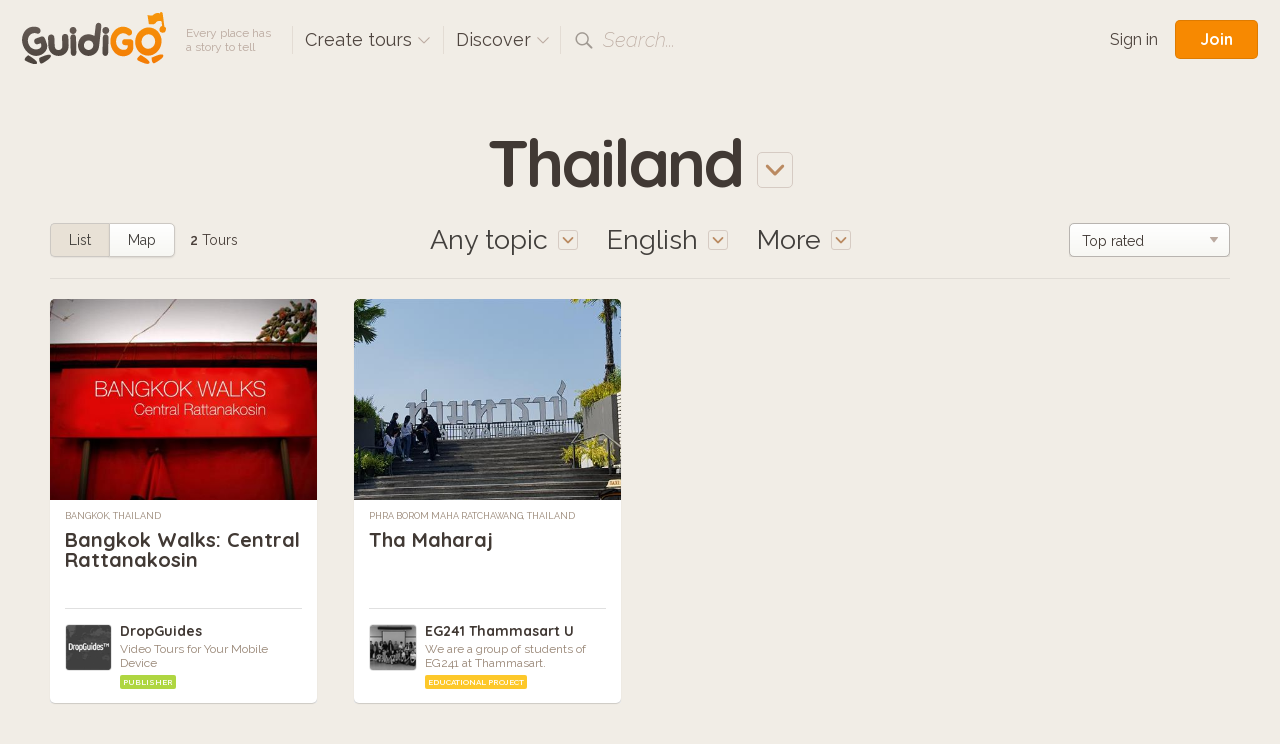

--- FILE ---
content_type: text/html; charset=utf-8
request_url: https://www.guidigo.com/discover-tours/Thailand?lg=en
body_size: 45593
content:

<!DOCTYPE html>
<html lang="en" class="no-js">
<head>
    <!-- Global site tag (gtag.js) - Google Analytics -->

    <meta charset="utf-8">
    <meta http-equiv="X-UA-Compatible" content="IE=edge,chrome=1">
    <title>Thailand. Audio guided tours for iPhone and Android</title>
    <meta name="viewport" content="width=device-width, initial-scale=1.0, maximum-scale=1.0, user-scalable=no" />
    <meta name="p:domain_verify" content="928e6459aa5a613a58228011cd641348" />
    <link rel="apple-touch-icon" href="/apple-touch-icon.png" />
    <meta name="apple-itunes-app" content="app-id=540673423" />
    
    <link href="/Content/css?v=gcVG5t5dRKK6oUVyQffmylxL3roXRqBMZeFfK9oe1Xg1" rel="stylesheet"/>

    

    <script src="/bundles/modernizr?v=wBEWDufH_8Md-Pbioxomt90vm6tJN2Pyy9u9zHtWsPo1"></script>


    <script>var strMessageAuthenticationRequiredForBookmark = "Please sign-in to add a tour to your favorites.";</script>

    <!--[if IE 9]>
     <link rel="stylesheet" href="/Content/ie9.css">
    <![endif]-->
    <!-- Google Tag Manager -->
    <script>
        (function (w, d, s, l, i) {
            w[l] = w[l] || []; w[l].push({
                'gtm.start':
                    new Date().getTime(), event: 'gtm.js'
            }); var f = d.getElementsByTagName(s)[0],
                j = d.createElement(s), dl = l != 'dataLayer' ? '&l=' + l : ''; j.async = true; j.src =
                    'https://www.googletagmanager.com/gtm.js?id=' + i + dl; f.parentNode.insertBefore(j, f);
        })(window, document, 'script', 'dataLayer', 'GTM-5VPKCB6');</script>
    <!-- End Google Tag Manager -->
</head>

<body class="header-shown fixed-header ">
    <!-- Google Tag Manager (noscript) -->
    <noscript>
        <iframe src="https://www.googletagmanager.com/ns.html?id=GTM-5VPKCB6"
                height="0" width="0" style="display:none;visibility:hidden"></iframe>
    </noscript>
    <!-- End Google Tag Manager (noscript) -->
        <header class="page-header group">
            <div class="page-header-full"> </div>
            <div class="site-subnav">
                <h1 class="guidigo-logo">
                    <a href="/"><img src="/Content/Images/guidigo-logo.svg" alt="GuidiGO" class="Svg"></a>
                </h1>
                <p class="slogan">
                    Every place has<br>a story to tell
                </p>
                <h4 class="ph-link ph-create">
                    <a class="po-trigger" data-popover="create-tours">Create tours <i class="icon icon-drop-small"></i></a>
                    <div class="popover" id="create-tours">
                        <h3 class="popover-title">
                            Create tours
                            <a href="#" class="popover-close">
                                <i class="icon-close"></i>
                            </a>
                        </h3>
                        <div class="create-popover-outer po-content">
                            <ul class="ph-create-menu">
                                <li><a href="/how-it-works">How it works</a></li>
                                <li><a href="/features">Features</a></li>
                                <li><a href="/interactivity-gaming">Interactivity &amp; Gaming</a></li>
                                <li><a href="/ar">Augmented Reality</a></li>
                                
                                <li><a href="/education">GuidiGO for Education</a></li>
                                <li><a href="/pricing">Plans &amp; Pricing</a></li>
                                    <li><a href="/pricing">Start now! <i class="icon icon-arrow-right"></i></a></li>
                            </ul>
                        </div> <!-- .place-popover-outer -->
                    </div> <!-- .popover -->
                </h4>
                
                <div class="ph-link ph-discover">
                    <a class="po-trigger" data-popover="popover-discover">Discover <i class="icon icon-drop-small"></i></a>
                    <div class="popover disable-scroll" id="popover-discover">
                        <div class="place-popover-outer po-content">
                            <h3 class="popover-title">
                                Discover
                                <a href="#" class="popover-close">
                                    <i class="icon-close"></i>
                                </a>
                            </h3>
                            <div class="group">
                                <aside class="place-popover-aside">
                                    <ul class="place-popover-list-big"><li><a class="choose-loc" data-city="Paris" data-country="France" data-location="Paris" href="/discover-tours/France/Paris">Paris</a></li>
<li><a class="choose-loc" data-city="London" data-country="United Kingdom" data-location="London" href="/discover-tours/United%20Kingdom/London">London</a></li>
<li><a class="choose-loc" data-city="San Francisco" data-country="United States" data-location="San Francisco" href="/discover-tours/United%20States/San%20Francisco">San Francisco</a></li>
<li><a class="choose-loc" data-city="Glasgow" data-country="United Kingdom" data-location="Glasgow" href="/discover-tours/United%20Kingdom/Glasgow">Glasgow</a></li>
<li><a class="choose-loc" data-city="Barcelona" data-country="Spain" data-location="Barcelona" href="/discover-tours/Spain/Barcelona">Barcelona</a></li>
<li><a class="choose-loc" data-city="Brussels" data-country="Belgium" data-location="Brussels" href="/discover-tours/Belgium/Brussels">Brussels</a></li>
<li><a class="choose-loc" data-city="Toronto" data-country="Canada" data-location="Toronto" href="/discover-tours/Canada/Toronto">Toronto</a></li>
</ul>
                                </aside>
                                <div class="place-popover-content">
                                    <div class="places-scroll-big places-filter-full">

                                    </div>
                                </div>
                            </div>
                        </div> <!-- .place-popover-outer -->
                    </div> <!-- .popover -->
                </div>
                
                
                <div class="ph-link ph-search">
                    <i class="icon icon-search"></i>
                    <input type="text" class="search-input dn" placeholder="Place, author…" spellcheck="false">
                    <label class="search-label">Search...</label>
                    <a href="#" class="close-search dn"><i class="icon-close-small"></i></a>
                    <div class="search-for dn">
                        <a href="" data-href="/discover-tours/all/all/all"><em>Search for:</em> <b class="search-val"></b></a>
                    </div> <!-- .search-for -->
                </div> <!-- .ph-search -->
                
            </div>
            
<div class="site-meta">
    
        <a href="/Account/Login" class="sm-link sm-sign-in">Sign in</a>
        <a href="/Account/Register" class="button-action button-join">Join</a>
</div>

        </header>
    

<div class="title-select">

    <a class="po-trigger" data-popover="popover-place"><span class="choose-loc-value">Thailand</span> <i class="icon icon-drop-big"></i></a>
    <div class="popover" id="popover-place">
        <div class="place-popover-outer po-content">
            <h3 class="popover-title">
                Places
                <a href="#" class="popover-close">
                    <i class="icon-close"></i>
                </a>
            </h3>
            <div class="group">
                <aside class="place-popover-aside">
                    <ul class="place-popover-list-big"><li><a class="choose-loc" data-city="Paris" data-country="France" data-location="Paris" href="/discover-tours/France/Paris">Paris</a></li>
<li><a class="choose-loc" data-city="London" data-country="United Kingdom" data-location="London" href="/discover-tours/United%20Kingdom/London">London</a></li>
<li><a class="choose-loc" data-city="San Francisco" data-country="United States" data-location="San Francisco" href="/discover-tours/United%20States/San%20Francisco">San Francisco</a></li>
<li><a class="choose-loc" data-city="Glasgow" data-country="United Kingdom" data-location="Glasgow" href="/discover-tours/United%20Kingdom/Glasgow">Glasgow</a></li>
<li><a class="choose-loc" data-city="Barcelona" data-country="Spain" data-location="Barcelona" href="/discover-tours/Spain/Barcelona">Barcelona</a></li>
<li><a class="choose-loc" data-city="Brussels" data-country="Belgium" data-location="Brussels" href="/discover-tours/Belgium/Brussels">Brussels</a></li>
<li><a class="choose-loc" data-city="Toronto" data-country="Canada" data-location="Toronto" href="/discover-tours/Canada/Toronto">Toronto</a></li>
</ul>
                </aside>
                <div class="place-popover-content">
                    <div class="places-filter-linked">
                        <div class="places-scroll nano">
                            

<div class="scroll-content">
    <ul class="place-popover-list">

        <li>
            <a href="/discover-tours/all/all/all/en">Worldwide</a>
            
        </li>
    </ul>

</div> <!-- .scroll-content -->
                        </div> <!-- .places-scroll -->
                    </div>
                </div> <!-- .place-popover-content -->
            </div>
        </div> <!-- .place-popover-outer -->
    </div> <!-- .popover -->
</div> <!-- .title-select -->
<div class="content">
    <div class="tour-view-controls group">
        
<div class="tvc-main">
    <div class="subtitle-select subtitle-select-topics">
        <a class="po-trigger" data-popover="popover-topics"><span class="choose-topic-value">Any topic</span> <i class="icon icon-drop-big"></i></a>
        <div class="popover" id="popover-topics">
            <div class="topics-popover-outer po-content">
                <h3 class="popover-title">
                    Topics
                    <a href="#" class="popover-close">
                        <i class="icon-close"></i>
                    </a>
                </h3>
                <ul class="topics-popover-list"></ul>
            </div> <!-- .place-popover-outer -->
        </div> <!-- .popover -->
    </div> <!-- .subtitle-select -->
    <div class="subtitle-select subtitle-select-lang">
        <a class="po-trigger" data-popover="popover-languages"><span class="check-lang-value" id="check-lang-value" data-default="Any language">English</span> <i class="icon icon-drop-big"></i></a>
        <div class="popover" id="popover-languages">
            <div class="languages-popover-outer po-content">
                <h3 class="popover-title">
                    Languages
                    <a href="#" class="popover-close">
                        <i class="icon-close"></i>
                    </a>
                </h3>
                <ul class="languages-popover-list"></ul>
            </div> <!-- .place-popover-outer -->
        </div> <!-- .popover -->
    </div> <!-- .subtitle-select -->
    <div class="subtitle-select subtitle-select-more">
        <a class="po-trigger po-trigger-more" data-popover="popover-filters">More <i class="icon icon-drop-big"></i></a>
        <div class="popover" id="popover-filters">
            <div class="filters-popover-outer po-content">
                <h3 class="popover-title">
                    More filters
                    <a href="#" class="popover-close">
                        <i class="icon-close"></i>
                    </a>
                </h3>
                
                <div class="filter-container filter-uno">
                    <input type="checkbox" id="check-interactive" name="interactive" >
                    <label for="check-interactive"><span class="icon-checkmark"></span>Only game tours</label>
                    <p class="filter-desc">
                        trivia quiz, treasure hunt...
                    </p>
                </div> <!-- .filter-container -->
                <div class="filter-container">
                    <input type="checkbox" id="check-audio" name="check-audio" >
                    <label for="check-audio"><span class="icon-checkmark"></span>Only audio tours</label>
                </div> <!-- .filter-container -->

                <div class="filter-container">
                    <p class="dur-default">Duration: <b><span class="dur-value">8</span> hours</b> max</p>
                    <p class="dur-more dn">Duration: <b>All</b></p>
                    <div class="noUiSlider slider-duration" data-value="0"></div>
                </div> <!-- .filter-container -->
                <div class="filter-container">
                    <p class="len-default">Length: <b><span class="len-value">6</span>km</b> max</p>
                    <p class="len-more dn">Length: <b>All</b></p>
                    <div class="noUiSlider slider-length" data-value="0"></div>
                </div> <!-- .filter-container -->
            </div> <!-- .place-popover-outer -->
        </div> <!-- .popover -->
    </div> <!-- .subtitle-select -->
</div> <!-- .tvc-main -->
<aside class="tvc-aside">

    <div class="tvc-meta">
        <div class="list-map-switch">
            <a  class="lm-switch lm-switch-left lm-switch-list lm-switch-selected"><em>List</em></a>
            <a href=/discover-tours-map/Thailand/all/all/en class="lm-switch lm-switch-map lm-switch-right  "><em>Map</em></a>
        </div> <!-- .list-map-switch -->
            <p class="tour-items-results">
                <b>2</b> Tours
            </p>
    </div> <!-- .tvc-meta -->
    <div class="tour-items-sort">
            <div class="selectbox">
                <select id="order-by">
                        <option value="latest" >Latest</option>
                        <option value="rating" selected>Top rated</option>
                        <option value="downloads" >Most downloaded</option>
                </select>
            </div>

    </div> <!-- .tour-items-sort -->
</aside> <!-- .tvc-aside -->

    </div> <!-- .tour-view-controls -->
</div> <!-- .content -->
<section class="content">
    <div class="group grid4 tour-items">
            <div class="col">
        <div itemtype="http://schema.org/Product" itemscope class="tour-item" data-tourid="zrWXWKrp7yY">
    <div style="display:none">
        <span itemprop="image">https://guidigo.blob.core.windows.net/studio-tour-publish/thumb365d87aa-a7ca-437b-b7a1-180219297e28cover-428px.jpeg?sv=2015-12-11&amp;sr=c&amp;sig=dQC6sQULleP65eiA89y%2F4zervGxRDmVkwDZ7CfYRN1s%3D&amp;se=2026-01-27T04%3A00%3A19Z&amp;sp=r</span>
        <span itemprop="name">Bangkok Walks: Central Rattanakosin</span>
        <span itemprop="description">Welcome to the heart of Old Siam. Today, we will guide you through some of Bangkok’s most interesting neighborhoods; places that most visitors to the city will never experience. As many of these sites...</span>

        <span itemprop="offers" itemtype="http://schema.org/Offer" itemscope>
            <meta itemprop="priceCurrency" content="USD" />
            <meta itemprop="price" content="0" />
            
        </span>
    </div>
    <div class="tour-img" href="/Tour/Thailand/Bangkok/Bangkok-Walks-Central-Rattanakosin/zrWXWKrp7yY">
        
        <img src="[data-uri]"
             data-src="https://guidigo.blob.core.windows.net/studio-tour-publish/thumb365d87aa-a7ca-437b-b7a1-180219297e28cover-428px.jpeg?sv=2015-12-11&amp;sr=c&amp;sig=dQC6sQULleP65eiA89y%2F4zervGxRDmVkwDZ7CfYRN1s%3D&amp;se=2026-01-27T04%3A00%3A19Z&amp;sp=r"
             class="postload-img">
            <a href="#" class="tim-open">i</a>
        <div class="tour-item-badges">
            <br>
        </div> <!-- .tour-item-badges -->
            <div class="tour-item-meta">
                    <div class="tim-stats">
                        <span class="rating awaiting-rating" data-score="5"></span>
<span class="tim-audio"><i class="icon icon-audio-big"></i></span>                        <span class="tim-price">Free</span>
                        
                        <a href="#" class="tim-close"><i class="icon icon-close"></i></a>
                    </div>
                    <div class="tim-desc">
                        <p>
                            Welcome to the heart of Old Siam. Today, we will guide you through some of Bangkok’s most interesting neighborhoods; places that most visitors to the city will never experience. As...
                        </p>
                    </div>
                    <div class="tim-action">
                        <a href="#" class="tim-fav"><i class="icon icon-heart"></i></a>
                    </div>
            </div> <!-- .tour-item-meta -->



    </div>
    <a href="/discover-tours/Thailand/Bangkok/all/en" class="tour-loc">
        Bangkok, Thailand
    </a>
    <h3 class="tour-title">
        <a href="/Tour/Thailand/Bangkok/Bangkok-Walks-Central-Rattanakosin/zrWXWKrp7yY" itemprop="url">Bangkok Walks: Central Rattanakosin</a>
    </h3>
    <aside class="tour-author group" itemprop="author" itemscope itemtype="http://schema.org/Person">
        <span itemprop="name" style="display:none">DropGuides</span>

        <a href="/author/DropGuides/u58tjy3VHvxMzgW4jvCtQhU6uaA1Dgq-FsNenAunLvQwGLOrotXgVw" class="author-img">
            <img src="https://guidigo.blob.core.windows.net/studio-tour-publish/user-pice1efd2da-cd2d-4c18-aff1-1fdfa3e92a6c-thumb-60px.png?sv=2015-12-11&amp;sr=c&amp;sig=dQC6sQULleP65eiA89y%2F4zervGxRDmVkwDZ7CfYRN1s%3D&amp;se=2026-01-27T04%3A00%3A19Z&amp;sp=r" alt="" itemprop="image">
            
        </a>
        <div class="author-desc">
            <h4><a href="/author/DropGuides/u58tjy3VHvxMzgW4jvCtQhU6uaA1Dgq-FsNenAunLvQwGLOrotXgVw" itemprop="url">DropGuides</a></h4>
            <p class="author-desc-text" itemprop="description">
                Video Tours for Your Mobile Device
            </p>
            <span class="a-label a-label-publisher" style="background-color:#AFD641">
                Publisher
            </span>
        </div>
    </aside> <!-- .tour-author -->
</div> <!-- .tour-item -->
    </div>
    <div class="col">
        <div itemtype="http://schema.org/Product" itemscope class="tour-item" data-tourid="6O4RJ0tDRBc">
    <div style="display:none">
        <span itemprop="image">https://guidigo.blob.core.windows.net/studio-tour-publish/tourthumbda5c4663-166d-4303-9ee8-88a44735ef3dcover-428px.jpeg?sv=2015-12-11&amp;sr=c&amp;sig=dQC6sQULleP65eiA89y%2F4zervGxRDmVkwDZ7CfYRN1s%3D&amp;se=2026-01-27T04%3A00%3A19Z&amp;sp=r</span>
        <span itemprop="name">Tha Maharaj</span>
        <span itemprop="description">Tha Maharaj is one of only a handful of shopping malls located in Bangkok’s historic Old City. It is within walking distance of many of the capital’s most famous sights like Wat Pho and The Grand Pala...</span>

        <span itemprop="offers" itemtype="http://schema.org/Offer" itemscope>
            <meta itemprop="priceCurrency" content="USD" />
            <meta itemprop="price" content="0" />
            
        </span>
    </div>
    <div class="tour-img" href="/Tour/Thailand/Phra Borom Maha Ratchawang/Tha-Maharaj/6O4RJ0tDRBc">
        
        <img src="[data-uri]"
             data-src="https://guidigo.blob.core.windows.net/studio-tour-publish/tourthumbda5c4663-166d-4303-9ee8-88a44735ef3dcover-428px.jpeg?sv=2015-12-11&amp;sr=c&amp;sig=dQC6sQULleP65eiA89y%2F4zervGxRDmVkwDZ7CfYRN1s%3D&amp;se=2026-01-27T04%3A00%3A19Z&amp;sp=r"
             class="postload-img">
            <a href="#" class="tim-open">i</a>
        <div class="tour-item-badges">
            <br>
        </div> <!-- .tour-item-badges -->
            <div class="tour-item-meta">
                    <div class="tim-stats">
                        <span class="rating awaiting-rating" data-score="-5"></span>
<span class="tim-audio"><i class="icon icon-audio-big"></i></span>                        <span class="tim-price">Free</span>
                        
                        <a href="#" class="tim-close"><i class="icon icon-close"></i></a>
                    </div>
                    <div class="tim-desc">
                        <p>
                            Tha Maharaj is one of only a handful of shopping malls located in Bangkok’s historic Old City. It is within walking distance of many of the capital’s most famous sights like Wat Ph...
                        </p>
                    </div>
                    <div class="tim-action">
                        <a href="#" class="tim-fav"><i class="icon icon-heart"></i></a>
                    </div>
            </div> <!-- .tour-item-meta -->



    </div>
    <a href="/discover-tours/Thailand/Phra Borom Maha Ratchawang/all/en" class="tour-loc">
        Phra Borom Maha Ratchawang, Thailand
    </a>
    <h3 class="tour-title">
        <a href="/Tour/Thailand/Phra Borom Maha Ratchawang/Tha-Maharaj/6O4RJ0tDRBc" itemprop="url">Tha Maharaj</a>
    </h3>
    <aside class="tour-author group" itemprop="author" itemscope itemtype="http://schema.org/Person">
        <span itemprop="name" style="display:none">EG241 Thammasart U</span>

        <a href="/author/EG241-Thammasart-U/lRUe6NeKStWJfWUfSgP0YvUk_RJWemNxesvICL7ooPq71fX-MjRjyQ" class="author-img">
            <img src="https://guidigo.blob.core.windows.net/studio-tour-publish/thumbauthor-picd771d381-0052-47c8-b9ed-063c911fc1b5-60px.jpeg?sv=2015-12-11&amp;sr=c&amp;sig=dQC6sQULleP65eiA89y%2F4zervGxRDmVkwDZ7CfYRN1s%3D&amp;se=2026-01-27T04%3A00%3A19Z&amp;sp=r" alt="" itemprop="image">
            
        </a>
        <div class="author-desc">
            <h4><a href="/author/EG241-Thammasart-U/lRUe6NeKStWJfWUfSgP0YvUk_RJWemNxesvICL7ooPq71fX-MjRjyQ" itemprop="url">EG241 Thammasart U</a></h4>
            <p class="author-desc-text" itemprop="description">
                We are a group of students of EG241 at Thammasart.
            </p>
            <span class="a-label a-label-publisher" style="background-color:#FDC82A">
                Educational project
            </span>
        </div>
    </aside> <!-- .tour-author -->
</div> <!-- .tour-item -->
    </div>

    </div> <!-- .grid -->
</section>
<div class="content cont-cent cont-showmore">
    <a class="big-btn load-more-btn" style=display:none;>Show more</a>
    <img src="/Content/Images/preload.gif" class="load-more dn" />
</div>


    
<footer class="site-footer">
    <div class="site-footer-main" id="footer">
        <div class="content-footer group">
            <div class="reinvented group">
                <img src="/Content/Images/reinvented-img.png" alt="" class="reinvented-img">
                <div class="reinvented-desc">
                    <h3 class="reinvented-title">Visitor Experience, reinvented.</h3>
                    <p class="reinvented-text">Download and follow immersive tours and games</p>
                    <div class="re-store-icons">
                        <a href="https://itunes.apple.com/app/guidigo/id540673423?mt=8" target="_blank"><img src="/Content/Images/app-store.png" alt="iPhone app, iPad app"></a>
                        <a href="https://play.google.com/store/apps/details?id=com.guidigo" target="_blank"><img src="/Content/Images/google-play.png" alt="Android app"></a>
                        
                    </div>
                </div> <!-- .reinvented-desc -->
            </div> <!-- .reinvented -->
            <div class="footer-main-links">
                <div class="fml-1-3">
                    <h3 class="fml-title">Popular</h3>
                    <ul><li><a class="choose-loc" data-city="Paris" data-country="France" data-location="Paris" href="/discover-tours/France/Paris">Paris</a></li>
<li><a class="choose-loc" data-city="London" data-country="United Kingdom" data-location="London" href="/discover-tours/United%20Kingdom/London">London</a></li>
<li><a class="choose-loc" data-city="San Francisco" data-country="United States" data-location="San Francisco" href="/discover-tours/United%20States/San%20Francisco">San Francisco</a></li>
<li><a class="choose-loc" data-city="Glasgow" data-country="United Kingdom" data-location="Glasgow" href="/discover-tours/United%20Kingdom/Glasgow">Glasgow</a></li>
<li><a class="choose-loc" data-city="Barcelona" data-country="Spain" data-location="Barcelona" href="/discover-tours/Spain/Barcelona">Barcelona</a></li>
<li><a class="choose-loc" data-city="Brussels" data-country="Belgium" data-location="Brussels" href="/discover-tours/Belgium/Brussels">Brussels</a></li>
<li><a class="choose-loc" data-city="Toronto" data-country="Canada" data-location="Toronto" href="/discover-tours/Canada/Toronto">Toronto</a></li>
</ul>
                </div>
                <div class="fml-1-3">
                    <h3 class="fml-title">Rankings</h3>
                    <ul>
                        <li><a href="/discover-tours/all/all/all?order=downloads">Most downloaded</a></li>
                        
                        <li><a href="/discover-tours/all/all/all?order=latest">Latest</a></li>
                        <li><a href="/discover-tours/all/all/all?order=rating">Top rated</a></li>
                        
                        <li><a href="/discover-tours/all/all/all?onlyFree=True">Free tours</a></li>
                        <li><a href="/discover-tours/all/all/all">All tours</a></li>
                    </ul>
                </div>
                <div class='fml-1-3'>
                <h3 class='fml-title'>Topics</h3>
                <ul>
                    <li><a href='/discover-tours'>Any topic</a></li>
                    <li><a href='/discover-tours/all/all/History' class='choose-topic'>History</a></li>
<li><a href='/discover-tours/all/all/Arts' class='choose-topic'>Arts</a></li>
<li><a href='/discover-tours/all/all/Kids%C2%A0-Families' class='choose-topic'>Kids & Families</a></li>
<li><a href='/discover-tours/all/all/Life-Style' class='choose-topic'>Life Style</a></li>
<li><a href='/discover-tours/all/all/Nature' class='choose-topic'>Nature</a></li>

                </ul>
            </div>
            </div>
        </div> <!-- .site-footer-content -->
    </div>
    <div class="site-footer-meta">
        <div class="content-footer-meta group">
            <div class="guidigo-logo-small">
                <a href="/">
                    <img src="/Content/Images/guidigo-logo-small.svg" alt="GuidiGO">
                </a>
                <div class="fmi-social">
                    <h4 class="fmi-title">Follow GuidiGO</h4>
                    <div class="social-links group">
                        <a href="https://twitter.com/guidigo_app" target="_blank"><img src="/Content/Images/twitter.png" alt="Twitter"></a>
                        
                        <a href="http://blog.guidigo.com/" target="_blank"><img src="/Content/Images/wordpress.png" alt="Blog"></a>
                        

                    </div>
                </div>

            </div>
            <div class="footer-meta-info group">
                <div class="fmi-meta-links group">
                    <div class="fmi-1-3">
                        <h4 class="fmi-title">Experience</h4>
                        <ul>
                            
                            <li><a href="/discover-tours/all/all/all">Discover tours</a></li>
                            
                            
                            <li><a href="/authors">Authors</a></li>
                            
                        </ul>
                    </div>
                    <div class="fmi-1-3 fmi-publish">
                        <h4 class="fmi-title">Publish</h4>
                        <ul>
                            
                            <li><a href="/how-it-works">How it works</a></li>
                            <li><a href="/features">Features</a></li>
                            <li><a href="/interactivity-gaming">Interactivity &amp; Gaming</a></li>
                            <li><a href="/ar">Augmented Reality</a></li>
                            
                            <li><a href="/pricing">Plans &amp; Pricing</a></li>
                        </ul>
                    </div>
                    <div class="fmi-1-3">
                        <h4 class="fmi-title">Info</h4>
                        <ul>
                            <li><a href="/about-us">About GuidiGO</a></li>
                            <li><a href="/education">Education</a></li>
                            <li><a href="http://blog.guidigo.com/blog/category/news/" target="_blank">Press</a></li>
                            <li><a href="/guidelines">Community Guidelines</a></li>
                            <li><a href="/terms">Terms &amp; Conditions</a></li>
                            <li><a href="/privacy">Privacy Policy</a></li>
                            <li><a href="/Contact">Contact us</a></li>
                        </ul>
                    </div>
                </div> <!-- .fmi-meta-links -->
                <div class="fmi-social">
                    <h4 class="fmi-title">Our Other Brands</h4>
                    <div style="" class="footer-senar-link"><a href="https://www.senar.io/" target="_blank">senar.io</a>: Training in mobile AR</div>
                    <div style="" class="footer-senar-link"><a href="https://www.frameit.ar/" target="_blank">frameit.ar</a>: Artwork Preview in Mobile AR</div>
                </div>
            </div> <!--.footer-meta-info -->
            <div class="footer-copy">
                <div class="fc-labels">
                    <div class="fc-selects">
                        <div class="selectbox">
                            <select id="language-site" name="language-site"><option selected="selected" value="en">English</option>
<option value="fr">Fran&#231;ais</option>
</select>
                        </div>
                        
                    </div> <!-- .fc-selects -->
                    <p>
                        Copyright &copy; 2012-2026 GuidiGO, Inc.<br>GuidiGO mark is a registered trademark of GuidiGO.<br>All rights reserved.
                    </p>
                    <p style="display:none">
                        <a href="/fr">fr</a> -
                        <a href="/en">en</a>
                    </p>
                </div> <!-- .fc-labels -->
            </div> <!-- .footer-copy -->
        </div> <!-- .content-footer-meta -->
    </div> <!-- .site-footer-meta -->
</footer>



    <div class="alert-box-container alert-box-container-unobtrusive">
        <div class="alert-box">

        </div>
    </div>

    <div class="loading-msg-container-center dn">

        <div class="loading-msg">
            <img src="/Content/Images/working.gif" alt=""> Working…
        </div>

    </div>


    
    <script>
        var guidigo = {
            baseUrl: '/',
            imageUrl: function (image, size, type) {
                return '/Image/DownloadImageForDevice/' + image + "/" + (!type ? "thumb" : "temp") + "/" + size;
            }
        }
    </script>

    <script src="//ajax.googleapis.com/ajax/libs/jquery/1.9.1/jquery.min.js"></script>
    <script>window.jQuery || document.write('<script src="/Scripts/vendor/jquery-1.9.1.min.js"><\/script>')</script>
    <script>
        $.browser = { msie: (navigator.appName == 'Microsoft Internet Explorer') ? true : false }
    </script>
    <script src="/bundles/plugins?v=pu2u3wetQ4ro06cqu4KVSZiode_y9IBp6R0kXSCMByw1"></script>
<script src="/Scripts/plugins/froogaloop2.min.js"></script>
<script src="/Scripts/plugins/media.match.min.js"></script>
<script src="/Scripts/plugins/jquery.cycle2.min.js"></script>
<script src="/Scripts/plugins/jquery.nanoscroller.min.js"></script>
<script src="/Scripts/plugins/owl.carousel.min.js"></script>
<script src="/Scripts/plugins/jquery.nouislider.min.js"></script>
<script src="/Scripts/plugins/enquire.min.js"></script>
<script src="/Scripts/plugins/jquery.raty.min.js"></script>
<script src="/Scripts/plugins/waypoints.min.js"></script>
<script src="/Scripts/plugins/typeahead.js"></script>
<script src="/Scripts/plugins/hogan.js"></script>


    <script>

        guidigo.ratyOptions = {
            score: function () {
                return $(this).attr('data-score');
            },
            path: '/Content/Images',
            half: true,
            size: 16,
            readOnly: true,
            starHalf: 'star-half.svg',
            starOff: 'star-off.svg',
            starOn: 'star-on.svg',
            hints: ['', '', '', '', ''],
            space: false
        };

        $(function () {
            $.ajaxSetup({
                cache: false,
                async: true
            });
            $.get('/Discover/Places', { lang: 'all' }, function (result) {
                $(".places-filter-full")
                    .html(result)
                    .addClass("nano")
                    .nanoScroller({
                        alwaysVisible: true,
                        preventPageScrolling: true,
                        iOSNativeScrolling: true
                    });
            });
            $("#currency-site").change(function () {
                $.post('/Account/UpdateCurrency', { currency: $(this).val() }).done(function (json) {
                    if (json === true) {
                        window.scrollTo(0, 0);
                        location.reload();
                    }
                });
            });

            $("#language-site").change(function () {
                var lang = $(this).val();
                $.post('/Account/UpdateLanguage', { lang: $(this).val() }).done(function (json) {
                    if (json === true) {
                        window.scrollTo(0, 0);
                        if (window.location.search.indexOf("lg=") > -1) {
                            insertParam("lg", lang);
                        } else {
                            location.reload();
                        }


                        //
                    }
                });
            });
            function insertParam(key, value) {
                key = encodeURI(key); value = encodeURI(value);

                var kvp = document.location.search.substr(1).split('&');

                var i = kvp.length; var x; while (i--) {
                    x = kvp[i].split('=');

                    if (x[0] == key) {
                        x[1] = value;
                        kvp[i] = x.join('=');
                        break;
                    }
                }

                if (i < 0) { kvp[kvp.length] = [key, value].join('='); }

                //this will reload the page, it's likely better to store this until finished
                document.location.search = kvp.join('&');
            }

        });
    </script>
    
    <script>var strDiscoverNoSearchResult = "No results matched your search.";</script>


    <script src="/bundles/discover-index?v=S9zJlxuF8BSdMmiJ5225EwQn-aMyW7ncKxD-nhatLbY1"></script>

    <script>
        var guidigo = guidigo || {};
        guidigo.discoverMode = "list";
        guidigo.dataUrl = '/Discover/GridData';
        guidigo.url = '/discover-tours';

        guidigo.savedParams = {"country":"Thailand","city":"all","topic":"all","start":"0","itemsPerPage":"12","order":"rating","lang":"en","q":"","onlyFree":"False","onlyInteractive":"False","maxDistance":"0","maxDuration":"0"};
        guidigo.tourCount = 2;
        
        var _inCallback = false;
        var _withReset = false;
        var _scrollLoading = false;
        var loadGrid = function (params) {
            $.extend(guidigo.savedParams, params);
            //showLoading();
            if(guidigo.xhr)
                guidigo.xhr.abort();

            if(!_scrollLoading || _withReset)
                showLoading();
            guidigo.xhr = $.get(guidigo.dataUrl, guidigo.savedParams).done(function (rows, status, xhr) {
                hideLoading();
                _inCallback = false;
                if(!rows || rows.trim() == ""){
                    $(".load-more").hide();
                    if(_withReset){
                        $(".tour-items").html(strDiscoverNoSearchResult);
                    }
                    //$(window).unbind("guidigo.scroll");
                    return;
                }
//                $(document).attr("title", xhr.getResponseHeader('X-Page-Title'))
//                window.document.title = escape();
                guidigo.tourCount = Math.floor(xhr.getResponseHeader('X-Total-Row-Count'));

                if(_withReset){
                    $(".tour-items").html(rows);
                    loadFilters();
                    _withReset = false;
                    _scrollLoading = false;

                }else{
                    $(".tour-items").append(rows);
                }

                $(".tour-items-results b").html(guidigo.tourCount);
                debugger;
                bindTourCover($(".tour-items"));
                if( guidigo.savedParams.start + guidigo.savedParams.itemsPerPage > guidigo.tourCount){
                    $(".load-more").hide();

                    if(!_scrollLoading){
                        $(".load-more-btn").hide();
                    }
                }else{
                    if(!_scrollLoading){
                        $(".load-more-btn").show();
                        $(".load-more").hide();
                    }
                }
                changeUrl();
            });

        };

        
        var changeUrl = function () {
            var url = ([
                guidigo.baseUrl + "discover-tours",
                getCurrentUrlParameters()
            ]).join("/");


            //history.pushState(savedParams, window.title + " page:" + pageIndex , url);
            if (!$.fn.deepEquals(history.state, guidigo.savedParams)) {
                if (document.location.search) {
                    history.pushState(guidigo.savedParams, window.title, url);
                } else {
                    history.replaceState(guidigo.savedParams, window.title, url);
                }
            }
        }


        $(function () {
            $("body")
                .removeClass("header-shown");
                //.addClass("");

            //$(".load-more-btn").click(function (e) {
            //    e.preventDefault();
            //    $(this).hide();
            //    $(".load-more").show();
            //    _scrollLoading = true;
            //    loadPage();
            //});


            //$(window).bind("scroll.guidigo",function () {
            //    debugger;
            //    if (!_scrollLoading)
            //        return;

                
            //    if ($(window).scrollTop() + $(window).height() >= $(".load-more").offset().top) {
            //        loadPage();
            //    }
            //});


            //function loadPage() {
            //    if (!_inCallback) {
            //        _inCallback = true;
            //        debugger;
            //        loadGrid({ start: (parseInt(guidigo.savedParams.start) + parseInt(guidigo.savedParams.itemsPerPage))  });
            //    }
            //}

            $(".lm-switch-map").bind("click", function(e){
                var url = [
                        guidigo.baseUrl + "discover-tours-map",
                        getCurrentUrlParameters()
                    ];

                location = url.join("/");

                return false;
            });
            loadFilters();

            bindTourCover($(".tour-items"));
        });


    </script>

</body>
</html>


--- FILE ---
content_type: text/html; charset=utf-8
request_url: https://www.guidigo.com/Discover/Langs?country=Thailand&city=all&topic=all&start=0&itemsPerPage=12&order=rating&lang=en&q=&onlyFree=False&onlyInteractive=False&maxDistance=0&maxDuration=0&_=1769400020785
body_size: -85
content:



    <li>
        <input type="checkbox" id="en" name="check-lang" data-lang-short="en" data-lang-long="English" checked>
        <label for="en"><span class="icon-checkmark"></span>English</label>
    </li>


--- FILE ---
content_type: image/svg+xml
request_url: https://www.guidigo.com/Content/Images/star-on.svg
body_size: 287
content:
<?xml version="1.0" encoding="utf-8"?>
<!-- Generator: Adobe Illustrator 17.0.0, SVG Export Plug-In . SVG Version: 6.00 Build 0)  -->
<!DOCTYPE svg PUBLIC "-//W3C//DTD SVG 1.1//EN" "http://www.w3.org/Graphics/SVG/1.1/DTD/svg11.dtd">
<svg version="1.1" id="Layer_1" xmlns="http://www.w3.org/2000/svg" xmlns:xlink="http://www.w3.org/1999/xlink" x="0px" y="0px"
	 width="19px" height="19px" viewBox="0 0 19 19" enable-background="new 0 0 19 19" xml:space="preserve">
<path fill="#F68907" stroke="#F68907" stroke-miterlimit="10" d="M9.5,1.485l2.229,5.635l5.786,0.488l-4.408,3.97l1.347,5.937
	L9.5,14.334l-4.954,3.181l1.347-5.937l-4.408-3.97L7.271,7.12L9.5,1.485z"/>
</svg>
